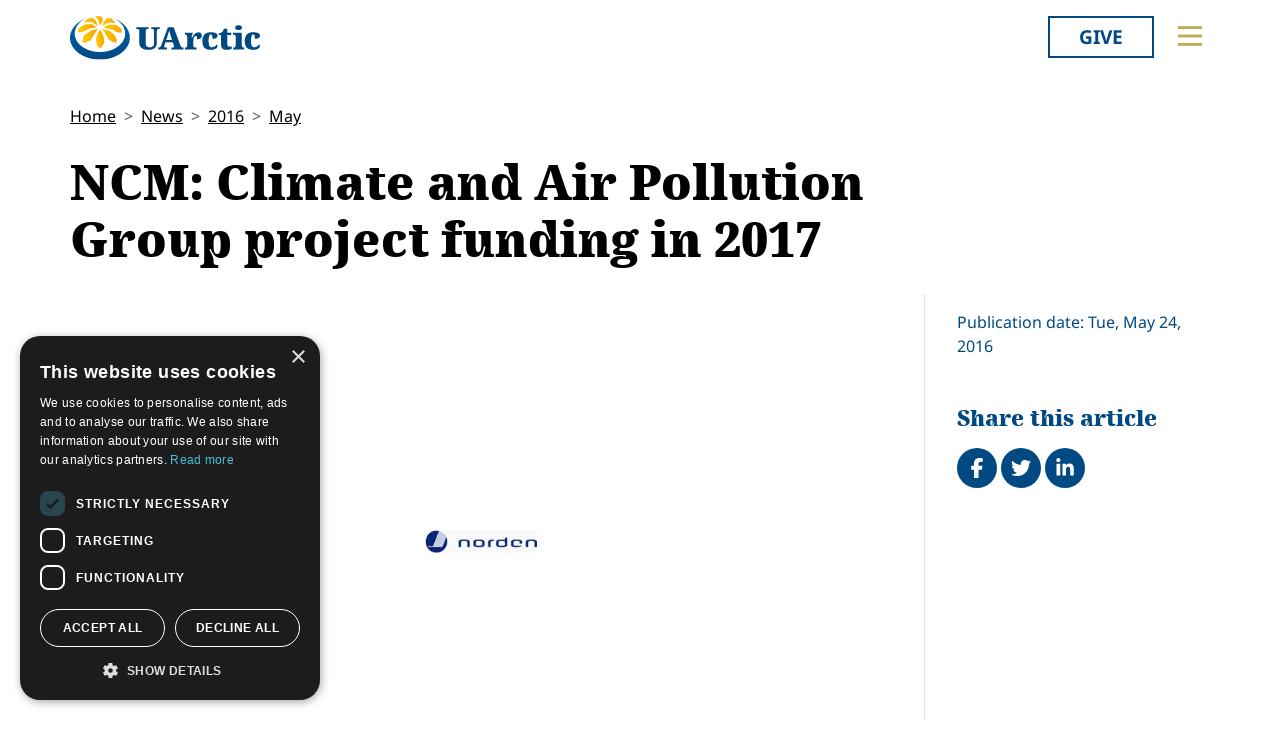

--- FILE ---
content_type: text/html; charset=utf-8
request_url: https://www.uarctic.org/news/2016/5/ncm-the-climate-and-air-quality-group-calls-project-proposals/
body_size: 11782
content:
<!doctype html>

<html lang="en-US">
<head id="head">
    <meta charset="utf-8">
    <meta name="viewport" content="width=device-width, initial-scale=1">

        <title>NCM: Climate and Air Pollution Group project funding in 2017</title>
<meta name="description" content="The Climate and Air Quality Group, under the Nordic Council of Ministers&#160;(NCM), invites proposals for its Call for projects. This supports projects that describe the interaction between climate and air issues in the Nordic and Arctic region. The deadline for this call is 16 June 2016."/>
<meta property="og:title" content="NCM: Climate and Air Pollution Group project funding in 2017"/>
<meta property="og:description" content="The Climate and Air Quality Group, under the Nordic Council of Ministers&#160;(NCM), invites proposals for its Call for projects. This supports projects that describe the interaction between climate and air issues in the Nordic and Arctic region. The deadline for this call is 16 June 2016."/>
<meta property="og:image" content="https://www.uarctic.org/media/11778/Norden_1976_OP2T56.png"/>
<meta property="og:url" content="https://www.uarctic.org/news/2016/5/ncm-the-climate-and-air-quality-group-calls-project-proposals/"/>
<link rel="canonical" href="https://www.uarctic.org/news/2016/5/ncm-the-climate-and-air-quality-group-calls-project-proposals/"/>

    
    <link rel="stylesheet" href="/dist/main-cDK_GUnB.css"></link><link rel="stylesheet" href="/dist/tom-select-Cetaf9VI.css"></link><link rel="stylesheet" href="/dist/blockgrid-DaHrXwTz.css?v=FkLVhvcIqPBSkkZpXKP9RRALbu2BXuqTmTEsbXoiTcY">
    
    <meta name="alexaVerifyID" content="5tbyH1v_7hsjmp9_k1N2EWIjsGU">
    
    
        <script type="text/javascript" charset="UTF-8" src="//cdn.cookie-script.com/s/19816c548f6ac1ebd42bef1f67941c9b.js"></script>
<script defer data-domain="uarctic.org" src="https://plausible.io/js/script.outbound-links.js"></script>
    
    <link rel="preconnect" href="https://fonts.bunny.net">
    <link rel="stylesheet" href="https://fonts.bunny.net/css?family=noto-sans:400,400i,700,700i">
    <script crossorigin="anonymous" src="https://kit.fontawesome.com/ea9493dcc3.js"></script>
</head>
<body>
    
        
    
    <noscript>
        <div id="noscript" class="bg-danger">
            <div class="display-1">Javascript disabled</div>
            <p>You must have JavaScript enabled to utilize the full functionality of this website.</p>
        </div>
    </noscript>
    <header id="topbar" class="top-header sticky-top">
        <div class="top-header-part">
            <div class="top-nav">
                <div class="top-nav-logo">
                    <a href="/"><img class="logo-color" src="/img/logo_color.svg?v=2024" alt="UArctic"></a>
                </div>
                <div class="top-nav__right d-flex">
                        <div class="pr-sm-3 pl-2 pr-0">
                            <a href="https://giving.uarctic.org/" class="btn btn-donate">Give</a>
                        </div>
                    <div class="menu-btn">

                        <button type="button" id="menu-main-btn" class="btn toggle-menu" aria-expanded="false" aria-controls="top-menu" aria-label="Toggle main menu">
                            <svg class="toggle-menu-svg" viewBox="0 0 100 100" aria-labelledby="menu-main-btn">
                                <path class="line line1" d="M 20,29.000046 H 80.000231 C 80.000231,29.000046 94.498839,28.817352 94.532987,66.711331 94.543142,77.980673 90.966081,81.670246 85.259173,81.668997 79.552261,81.667751 75.000211,74.999942 75.000211,74.999942 L 25.000021,25.000058" />
                                <path class="line line2" d="M 20,50 H 80" />
                                <path class="line line3" d="M 20,70.999954 H 80.000231 C 80.000231,70.999954 94.498839,71.182648 94.532987,33.288669 94.543142,22.019327 90.966081,18.329754 85.259173,18.331003 79.552261,18.332249 75.000211,25.000058 75.000211,25.000058 L 25.000021,74.999942" />
                            </svg>
                        </button>
                    </div>
                </div>
            </div>
        </div>
        

<div id="top-menu" class="top-menu" role="menu" aria-expanded="false" style="display: none; max-width: 100%;">
    <div class="main-menu menu">
            <form role="search" method="get" action="/search/" class="menu__search">
                <div class="input-group">
                    <input type="search" name="q" class="form-control" placeholder="Keywords..." />
                    <button type="submit" class="btn btn-primary">Search</button>
                </div>
            </form>
        <nav class="" id="main-menu" aria-label="Main menu">
            <ul class="menu__ul lvl1">
        <li class="menu__li lvl1   first">
                <div>
                    <button data-fw-action="submenu" aria-controls="menu_52868" aria-expanded="false" class="  menu__expnd lvl1">
                        <svg class="icon icon-arrowdown_color"><use xlink:href="/lib/main-v2021-defs.svg#icon-arrowdown_color"></use></svg><span class="sr-only">Collapse</span>
                        <svg class="icon icon-arrowright_color"><use xlink:href="/lib/main-v2021-defs.svg#icon-arrowright_color"></use></svg><span class="sr-only">Expand</span>
                    </button>
        <a class="menu__a lvl1 " href="/about-us/" >About Us</a>
                </div>
                <div class="menu__sub  lvl2" id="menu_52868" role="menu" aria-expanded="false">
                    <ul class="menu__ul lvl2">
        <li class="menu__li lvl2   first">
        <a class="menu__a lvl2  no-children" href="/about-us/organization/" >Organization</a>
        </li>
        <li class="menu__li lvl2   ">
        <a class="menu__a lvl2  no-children" href="/about-us/partnerships/" >Partnerships</a>
        </li>
        <li class="menu__li lvl2   ">
        <a class="menu__a lvl2  no-children" href="/about-us/supporters/" >Supporters</a>
        </li>
        <li class="menu__li lvl2   ">
        <a class="menu__a lvl2  no-children" href="/about-us/shared-voices-magazine/" >Shared Voices Magazine</a>
        </li>
        <li class="menu__li lvl2   ">
        <a class="menu__a lvl2  no-children" href="/about-us/calendar/" >Calendar</a>
        </li>
        <li class="menu__li lvl2   ">
        <a class="menu__a lvl2  no-children" href="/about-us/history/" >History</a>
        </li>
        <li class="menu__li lvl2   ">
        <a class="menu__a lvl2  no-children" href="/about-us/meetings/" >Meetings</a>
        </li>
        <li class="menu__li lvl2  last ">
        <a class="menu__a lvl2  no-children" href="/about-us/video-messages/" >Video Messages</a>
        </li>
                    </ul>
                </div>
        </li>
        <li class="menu__li lvl1   ">
                <div>
                    <button data-fw-action="submenu" aria-controls="menu_52869" aria-expanded="false" class="  menu__expnd lvl1">
                        <svg class="icon icon-arrowdown_color"><use xlink:href="/lib/main-v2021-defs.svg#icon-arrowdown_color"></use></svg><span class="sr-only">Collapse</span>
                        <svg class="icon icon-arrowright_color"><use xlink:href="/lib/main-v2021-defs.svg#icon-arrowright_color"></use></svg><span class="sr-only">Expand</span>
                    </button>
        <a class="menu__a lvl1 " href="/members/" >Members</a>
                </div>
                <div class="menu__sub  lvl2" id="menu_52869" role="menu" aria-expanded="false">
                    <ul class="menu__ul lvl2">
        <li class="menu__li lvl2   first">
        <a class="menu__a lvl2  no-children" href="/members/member-profiles/" >Member Profiles</a>
        </li>
        <li class="menu__li lvl2   ">
        <a class="menu__a lvl2  no-children" href="/members/join/" >Join</a>
        </li>
        <li class="menu__li lvl2   ">
        <a class="menu__a lvl2  no-children" href="/members/participate/" >Participate</a>
        </li>
        <li class="menu__li lvl2   ">
        <a class="menu__a lvl2  no-children" href="/members/promote/" >Promote</a>
        </li>
        <li class="menu__li lvl2   ">
        <a class="menu__a lvl2  no-children" href="/members/update/" >Update</a>
        </li>
        <li class="menu__li lvl2  last ">
        <a class="menu__a lvl2  no-children" href="/members/member-guide/" >Member Guide</a>
        </li>
                    </ul>
                </div>
        </li>
        <li class="menu__li lvl1   ">
                <div>
                    <button data-fw-action="submenu" aria-controls="menu_52870" aria-expanded="false" class="  menu__expnd lvl1">
                        <svg class="icon icon-arrowdown_color"><use xlink:href="/lib/main-v2021-defs.svg#icon-arrowdown_color"></use></svg><span class="sr-only">Collapse</span>
                        <svg class="icon icon-arrowright_color"><use xlink:href="/lib/main-v2021-defs.svg#icon-arrowright_color"></use></svg><span class="sr-only">Expand</span>
                    </button>
        <a class="menu__a lvl1 " href="/activities/" >Activities</a>
                </div>
                <div class="menu__sub  lvl2" id="menu_52870" role="menu" aria-expanded="false">
                    <ul class="menu__ul lvl2">
        <li class="menu__li lvl2   first">
        <a class="menu__a lvl2  no-children" href="/activities/thematic-networks-and-institutes/" >Thematic Networks and Institutes</a>
        </li>
        <li class="menu__li lvl2   ">
        <a class="menu__a lvl2  no-children" href="/activities/north2north/" >north2north</a>
        </li>
        <li class="menu__li lvl2   ">
        <a class="menu__a lvl2  no-children" href="/activities/chairs/" >Chairs</a>
        </li>
        <li class="menu__li lvl2   ">
        <a class="menu__a lvl2  no-children" href="/activities/government-funded-projects/" >Government Funded Projects</a>
        </li>
        <li class="menu__li lvl2   ">
        <a class="menu__a lvl2  no-children" href="/activities/research/" >Research</a>
        </li>
        <li class="menu__li lvl2   ">
        <a class="menu__a lvl2  no-children" href="/activities/seminars/" >Seminars</a>
        </li>
        <li class="menu__li lvl2   ">
        <a class="menu__a lvl2  no-children" href="/activities/tipping-point-actions/" >Tipping Point Actions</a>
        </li>
        <li class="menu__li lvl2  last ">
        <a class="menu__a lvl2  no-children" href="/activities/awards-grants/" >Awards & Grants</a>
        </li>
                    </ul>
                </div>
        </li>
        <li class="menu__li lvl1  last ">
                <div>
                    <button data-fw-action="submenu" aria-controls="menu_52871" aria-expanded="false" class="  menu__expnd lvl1">
                        <svg class="icon icon-arrowdown_color"><use xlink:href="/lib/main-v2021-defs.svg#icon-arrowdown_color"></use></svg><span class="sr-only">Collapse</span>
                        <svg class="icon icon-arrowright_color"><use xlink:href="/lib/main-v2021-defs.svg#icon-arrowright_color"></use></svg><span class="sr-only">Expand</span>
                    </button>
        <a class="menu__a lvl1 " href="/resources/" >Resources</a>
                </div>
                <div class="menu__sub  lvl2" id="menu_52871" role="menu" aria-expanded="false">
                    <ul class="menu__ul lvl2">
        <li class="menu__li lvl2   first">
        <a class="menu__a lvl2  no-children" href="/resources/publications/" >Publications</a>
        </li>
        <li class="menu__li lvl2   ">
        <a class="menu__a lvl2  no-children" href="/resources/funding-calls/" >Funding Calls</a>
        </li>
        <li class="menu__li lvl2   ">
        <a class="menu__a lvl2  no-children" href="/resources/education-opportunities/" >Education Opportunities</a>
        </li>
        <li class="menu__li lvl2   ">
        <a class="menu__a lvl2  no-children" href="/resources/study-catalogue/" >Study Catalogue</a>
        </li>
        <li class="menu__li lvl2   ">
        <a class="menu__a lvl2  no-children" href="/resources/research-infrastructure-catalogue/" >Research Infrastructure Catalogue</a>
        </li>
        <li class="menu__li lvl2   ">
        <a class="menu__a lvl2  no-children" href="/resources/indigenous-learning-resources/" >Indigenous Learning Resources</a>
        </li>
        <li class="menu__li lvl2   ">
        <a class="menu__a lvl2  no-children" href="/resources/arctic-learning-resources/" >Arctic Learning Resources</a>
        </li>
        <li class="menu__li lvl2  last ">
        <a class="menu__a lvl2  no-children" href="/resources/circumpolar-studies-course-materials/" >Circumpolar Studies Course Materials</a>
        </li>
                    </ul>
                </div>
        </li>
            </ul>
        </nav>
    </div>
    <div class="t-bg--yellow extra-menu">
            <nav class="menu" id="extra-menu" aria-label="Secondary menu">
                <ul class="menu__ul lvl1">
                        <li class="menu__li">
        <a class="menu__a lvl1 no-children" href="/news/" >News</a>
                        </li>
                        <li class="menu__li">
        <a class="menu__a lvl1 no-children" href="https://giving.uarctic.org/" >Give</a>
                        </li>
                        <li class="menu__li"></li>
                        <li class="menu__li"></li>
            </ul>
        </nav>
    </div>
</div>

    </header>
    <main id="body" class="mainbody">
        
<article class="news__art p-sm-0 container">
    <div class="news__wrapper">
        <header class="news__art-header">
            <nav aria-label="breadcrumb">
<ol id="breadcrumb" class="breadcrumb">
        <li class="breadcrumb-item"><a href="/">Home</a></li>
        <li class="breadcrumb-item"><a href="/news/">News</a></li>
        <li class="breadcrumb-item"><a href="/news/2016/">2016</a></li>
        <li class="breadcrumb-item"><a href="/news/2016/5/">May</a></li>
</ol>
</nav>

            <div class="news__art-header-date d-xl-none">
                Tue, May 24, 2016
            </div>
            <h1>NCM: Climate and Air Pollution Group project funding in 2017</h1>
        </header>

        <div></div>

        <div class="news__art-main">
                <figure class="news__art-main-image">
                    <img class="img-responsive" alt="Norden" srcset="/media/11778/Norden_1976_OP2T56.png?rmode=boxpad&amp;width=1104&amp;height=621&amp;format=webp&amp;quality=90&amp;bgcolor=fff&amp;v=1d0e9438de7be40 1104w, /media/11778/Norden_1976_OP2T56.png?rmode=boxpad&amp;width=800&amp;height=450&amp;format=webp&amp;quality=90&amp;bgcolor=fff&amp;v=1d0e9438de7be40 800w, /media/11778/Norden_1976_OP2T56.png?rmode=boxpad&amp;width=608&amp;height=342&amp;format=webp&amp;quality=90&amp;bgcolor=fff&amp;v=1d0e9438de7be40 608w, /media/11778/Norden_1976_OP2T56.png?rmode=boxpad&amp;width=512&amp;height=288&amp;format=webp&amp;quality=90&amp;bgcolor=fff&amp;v=1d0e9438de7be40 512w" sizes="(min-width: 992px) 1104px, (min-width: 768px) 800px, (min-width: 450px) 608px, 512px" src="/media/11778/Norden_1976_OP2T56.png?rmode=boxpad&amp;width=1104&amp;height=621&amp;format=webp&amp;quality=90&amp;bgcolor=fff&amp;v=1d0e9438de7be40">
                </figure>
            <div class="news__art-main-intro"><p><a rel="external" href="http://www.norden.org/en/nordic-council-of-ministers/council-of-ministers/the-nordic-council-of-ministers-for-the-environment-mr-m/institutes-co-operative-bodies-and-working-groups/working-groups/climate-and-air-pollution-group-kol" target="_blank">The Climate and Air Quality Group</a>, under the <a rel="external" href="http://www.norden.org/en/nordic-council-of-ministers" target="_blank">Nordic Council of Ministers</a> (NCM), invites proposals for its C<a rel="external" href="http://www.norden.org/en/nordic-council-of-ministers/council-of-ministers/the-nordic-council-of-ministers-for-the-environment-mr-m/institutes-co-operative-bodies-and-working-groups/working-groups/climate-and-air-pollution-group-kol/climate-and-air-pollution-group-project-funding-in-2017" target="_blank">all for projects</a>. This supports projects that describe the interaction between climate and air issues in the Nordic and Arctic region. The deadline for this call is 16 June 2016.</p></div>
            <div class="news__art-main-body"><p>Also projects that convey and produce new knowledge about the effect of greenhouse gases and air pollution on health, environment and climate are supported.</p>
<p>Projects are expected to contribute to relevant changes towards greater energy efficiency, reduced environmental impact and lower emissions and levels of air pollution. A wide and effective dissemination of project results for politically relevant target groups should be included in the project process.</p>
<p>Applications must involve a minimum of three Nordic countries including Denmark, Norway, Iceland, Sweden, Greenland, Åland Islands, Finland and the Faroe Islands and it is recommended that applications show a good geographical variety of participation. Applications with participants from Iceland, the Faroe Islands, Greenland or Åland are encouraged. Applicants from other countries may also participate in the project.</p>
<p>The added value of carrying out the project under Nordic auspices instead of carrying out the project nationally or bilaterally must be demonstrated. Applicants are requested to consider the need for a gender perspective in the project and that this is reflected in the application. Co-financing from other working groups and other possible funding sources is encouraged.</p>
<p>For more information, see the <a rel="external" href="http://www.norden.org/en/nordic-council-of-ministers/council-of-ministers/the-nordic-council-of-ministers-for-the-environment-mr-m/institutes-co-operative-bodies-and-working-groups/working-groups/climate-and-air-pollution-group-kol/climate-and-air-pollution-group-project-funding-in-2017" target="_blank">call announcement</a>.</p></div>

            
        </div>

        <div class="news__art-sidebar">
            <p class="d-none d-xl-block mb-0">
                Publication date: Tue, May 24, 2016
            </p>
            <div class="social-buttons mt-5">
    <h2 class="h4 social-buttons-h4 d-inline-block mr-3">
        Share this article
    </h2>
    <a href="http://www.facebook.com/sharer.php?u=https%3A%2F%2Fwww.uarctic.org%2Fnews%2F2016%2F5%2Fncm-the-climate-and-air-quality-group-calls-project-proposals%2F&t=NCM%3A%20Climate%20and%20Air%20Pollution%20Group%20project%20funding%20in%202017" title="Share on Facebook" target="_blank" class="social-button fa-stack fa-lg"><i class="fa fa-circle fa-stack-2x"></i><i class="fa fa-facebook fa-stack-1x fa-inverse"></i><span class="visually-hidden">Share on Facebook</span></a>
    <a href="https://twitter.com/intent/tweet?original_referer=https%3A%2F%2Fwww.uarctic.org%2Fnews%2F2016%2F5%2Fncm-the-climate-and-air-quality-group-calls-project-proposals%2F&source=tweetbutton&text=NCM%3A%20Climate%20and%20Air%20Pollution%20Group%20project%20funding%20in%202017&url=https%3A%2F%2Fwww.uarctic.org%2Fnews%2F2016%2F5%2Fncm-the-climate-and-air-quality-group-calls-project-proposals%2F" title="Share on Twitter" target="_blank" class="social-button fa-stack fa-lg"><i class="fa fa-circle fa-stack-2x"></i><i class="fa fa-twitter fa-stack-1x fa-inverse"></i><span class="visually-hidden">Tweet</span></a>
    <a href="http://www.linkedin.com/shareArticle?mini=true&title=NCM%3A%20Climate%20and%20Air%20Pollution%20Group%20project%20funding%20in%202017&source=uarctic.org&url=https%3A%2F%2Fwww.uarctic.org%2Fnews%2F2016%2F5%2Fncm-the-climate-and-air-quality-group-calls-project-proposals%2F" class="social-button fa-stack fa-lg"><i class="fa fa-circle fa-stack-2x"></i><i class="fa fa-linkedin fa-stack-1x fa-inverse"></i><span class="visually-hidden">Share on LinkedIn</span></a>
</div>
                    <h2 class="visually-hidden">Related</h2>

        </div>

        <footer class="news__art-footer">
                <h2 class="news__section-heading mt-0">Latest news</h2>
                <div class="news__list max-3-mobile" style="--article-accent-color: #D22478;">
                        
<article class="news__artcard ">
        <a class="news__artcard-img-wrapper" href="/news/2026/1/permaintern-platform-expands-with-student-stories-educational-resources-and-frozen-ground-cartoons/">

                <picture>
                    <source media="(min-width: 992px)" srcset="/media/odxlx2xs/sedna-news-article-anna-stasiewicz-modelling.jpg?rmode=boxpad&amp;width=352&amp;height=198&amp;format=webp&amp;quality=90&amp;bgcolor=fff&amp;v=1dc8e95416128b0">
                    <source media="(min-width: 576px)" srcset="/media/odxlx2xs/sedna-news-article-anna-stasiewicz-modelling.jpg?rmode=boxpad&amp;width=200&amp;height=140&amp;format=webp&amp;quality=90&amp;bgcolor=fff&amp;v=1dc8e95416128b0">
                    <img class="news__artcard-img no-crop"
                         src="/media/odxlx2xs/sedna-news-article-anna-stasiewicz-modelling.jpg?rmode=boxpad&amp;width=560&amp;height=315&amp;format=webp&amp;quality=90&amp;bgcolor=fff&amp;v=1dc8e95416128b0"
                         alt="SEDNA News Article Anna Stasiewicz Modelling (1)">
                </picture>

        </a>
    <div class="news__artcard-content">
        <h3 class="news__artcard-content-title">
            <a href="/news/2026/1/permaintern-platform-expands-with-student-stories-educational-resources-and-frozen-ground-cartoons/">
                PermaIntern Platform Expands with Student Stories, Educational Resources, and Frozen-Ground Cartoons
            </a>
        </h3>
        <div class="news__artcard-content-intro">PermaIntern Website now features Student Experience Stories, Teaching Materials,&nbsp;and Engaging Visual Media to Inspire Arctic Permafrost Learning.</div>
        <p class="news__artcard-content-date">
            Mon, Jan 26, 2026
        </p>
        <p class="news__artcard-content-more">
            <a href="/news/2026/1/permaintern-platform-expands-with-student-stories-educational-resources-and-frozen-ground-cartoons/">Read more</a>
        </p>
    </div>
</article>

                        
<article class="news__artcard ">
        <a class="news__artcard-img-wrapper" href="/news/2026/1/towards-a-global-ground-based-earth-observatory-ggbeo-leveraging-existing-systems-and-networks-published-in-the-big-earth-data-journal/">

                <picture>
                    <source media="(min-width: 992px)" srcset="/media/w22iro0n/arctic-boreal-hub.jpeg?rmode=boxpad&amp;width=352&amp;height=198&amp;format=webp&amp;quality=90&amp;bgcolor=fff&amp;v=1dc8e94fd6486c0">
                    <source media="(min-width: 576px)" srcset="/media/w22iro0n/arctic-boreal-hub.jpeg?rmode=boxpad&amp;width=200&amp;height=140&amp;format=webp&amp;quality=90&amp;bgcolor=fff&amp;v=1dc8e94fd6486c0">
                    <img class="news__artcard-img no-crop"
                         src="/media/w22iro0n/arctic-boreal-hub.jpeg?rmode=boxpad&amp;width=560&amp;height=315&amp;format=webp&amp;quality=90&amp;bgcolor=fff&amp;v=1dc8e94fd6486c0"
                         alt="Arctic Boreal Hub">
                </picture>

        </a>
    <div class="news__artcard-content">
        <h3 class="news__artcard-content-title">
            <a href="/news/2026/1/towards-a-global-ground-based-earth-observatory-ggbeo-leveraging-existing-systems-and-networks-published-in-the-big-earth-data-journal/">
                &#x201C;Towards a Global Ground-Based Earth Observatory (GGBEO): Leveraging existing systems and networks&#x201D; published in the Big Earth Data Journal
            </a>
        </h3>
        <div class="news__artcard-content-intro">An article “Towards a Global Ground-Based Earth Observatory (GGBEO): Leveraging existing systems and networks” has been published in the Big Earth Data Journ...</div>
        <p class="news__artcard-content-date">
            Fri, Jan 23, 2026
        </p>
        <p class="news__artcard-content-more">
            <a href="/news/2026/1/towards-a-global-ground-based-earth-observatory-ggbeo-leveraging-existing-systems-and-networks-published-in-the-big-earth-data-journal/">Read more</a>
        </p>
    </div>
</article>

                        
<article class="news__artcard ">
        <a class="news__artcard-img-wrapper" href="/news/2026/1/qeriuaannartoq-malugineqarsinnaavaa-permafrost-interactions-at-greenland-science-week-in-sisimiut-kangerlussuaq-and-nuuk/">

                <picture>
                    <source media="(min-width: 992px)" srcset="/media/nsolfpzs/photo-greenland-science-week.png?width=352&amp;height=198&amp;format=webp&amp;quality=90&amp;bgcolor=fff&amp;v=1dc8b94d58c3ab0">
                    <source media="(min-width: 576px)" srcset="/media/nsolfpzs/photo-greenland-science-week.png?width=200&amp;height=140&amp;format=webp&amp;quality=90&amp;bgcolor=fff&amp;v=1dc8b94d58c3ab0">
                    <img class="news__artcard-img "
                         src="/media/nsolfpzs/photo-greenland-science-week.png?width=560&amp;height=315&amp;format=webp&amp;quality=90&amp;bgcolor=fff&amp;v=1dc8b94d58c3ab0"
                         alt="Photo Greenland Science Week">
                </picture>

        </a>
    <div class="news__artcard-content">
        <h3 class="news__artcard-content-title">
            <a href="/news/2026/1/qeriuaannartoq-malugineqarsinnaavaa-permafrost-interactions-at-greenland-science-week-in-sisimiut-kangerlussuaq-and-nuuk/">
                &#x201C;Qeriuaannartoq malugineqarsinnaavaa?&#x201D;: Permafrost interactions at Greenland Science Week in Sisimiut, Kangerlussuaq and Nuuk
            </a>
        </h3>
        <div class="news__artcard-content-intro">What does permafrost feel like? "Qeriuaannartoq malugineqarsinnaavaa?"How does permafrost sound?Is there something you would like to tell or share about perm...</div>
        <p class="news__artcard-content-date">
            Thu, Jan 22, 2026
        </p>
        <p class="news__artcard-content-more">
            <a href="/news/2026/1/qeriuaannartoq-malugineqarsinnaavaa-permafrost-interactions-at-greenland-science-week-in-sisimiut-kangerlussuaq-and-nuuk/">Read more</a>
        </p>
    </div>
</article>

                        
<article class="news__artcard ">
        <a class="news__artcard-img-wrapper" href="/news/2026/1/learning-in-the-wild-outdoor-life-and-studies-in-fairbanks-alaska/">

                <picture>
                    <source media="(min-width: 992px)" srcset="/media/0ewp1yir/n2n-ruotsalainen.jpg?width=352&amp;height=198&amp;format=webp&amp;quality=90&amp;bgcolor=fff&amp;v=1dc8a20de71f8b0">
                    <source media="(min-width: 576px)" srcset="/media/0ewp1yir/n2n-ruotsalainen.jpg?width=200&amp;height=140&amp;format=webp&amp;quality=90&amp;bgcolor=fff&amp;v=1dc8a20de71f8b0">
                    <img class="news__artcard-img "
                         src="/media/0ewp1yir/n2n-ruotsalainen.jpg?width=560&amp;height=315&amp;format=webp&amp;quality=90&amp;bgcolor=fff&amp;v=1dc8a20de71f8b0"
                         alt="N2n Ruotsalainen (1)">
                </picture>

        </a>
    <div class="news__artcard-content">
        <h3 class="news__artcard-content-title">
            <a href="/news/2026/1/learning-in-the-wild-outdoor-life-and-studies-in-fairbanks-alaska/">
                Learning in the wild: outdoor life and studies in Fairbanks, Alaska
            </a>
        </h3>
        <div class="news__artcard-content-intro">Read Riku Ruotsalainen's (Tampere University) report about his&nbsp;north2north exchange at the University of Alaska, Fairbanks.</div>
        <p class="news__artcard-content-date">
            Thu, Jan 22, 2026
        </p>
        <p class="news__artcard-content-more">
            <a href="/news/2026/1/learning-in-the-wild-outdoor-life-and-studies-in-fairbanks-alaska/">Read more</a>
        </p>
    </div>
</article>

                        
<article class="news__artcard ">
        <a class="news__artcard-img-wrapper" href="/news/2026/1/unesco-courier-latest-issue-how-indigenous-knowledge-drives-scientific-discovery/">

                <picture>
                    <source media="(min-width: 992px)" srcset="/media/tqsljiw4/the-unesco-courier.png?rmode=boxpad&amp;width=352&amp;height=198&amp;format=webp&amp;quality=90&amp;bgcolor=fff&amp;v=1dc8b9255593cf0">
                    <source media="(min-width: 576px)" srcset="/media/tqsljiw4/the-unesco-courier.png?rmode=boxpad&amp;width=200&amp;height=140&amp;format=webp&amp;quality=90&amp;bgcolor=fff&amp;v=1dc8b9255593cf0">
                    <img class="news__artcard-img no-crop"
                         src="/media/tqsljiw4/the-unesco-courier.png?rmode=boxpad&amp;width=560&amp;height=315&amp;format=webp&amp;quality=90&amp;bgcolor=fff&amp;v=1dc8b9255593cf0"
                         alt="The UNESCO Courier">
                </picture>

        </a>
    <div class="news__artcard-content">
        <h3 class="news__artcard-content-title">
            <a href="/news/2026/1/unesco-courier-latest-issue-how-indigenous-knowledge-drives-scientific-discovery/">
                UNESCO Courier latest issue: How Indigenous knowledge drives scientific discovery
            </a>
        </h3>
        <div class="news__artcard-content-intro">The new issue of the UNESCO Courier,&nbsp;the official magazine of UNESCO (in English and French) and a platform for intellectual exchange on the most import...</div>
        <p class="news__artcard-content-date">
            Thu, Jan 22, 2026
        </p>
        <p class="news__artcard-content-more">
            <a href="/news/2026/1/unesco-courier-latest-issue-how-indigenous-knowledge-drives-scientific-discovery/">Read more</a>
        </p>
    </div>
</article>

                        
<article class="news__artcard ">
        <a class="news__artcard-img-wrapper" href="/news/2026/1/book-chapter-with-the-land-s-voice-and-ours-analysis-of-the-media-art-workshop-in-sapmi-utsjoki/">

                <picture>
                    <source media="(min-width: 992px)" srcset="/media/h5ri5b1o/tn-asad-2.png?width=352&amp;height=198&amp;format=webp&amp;quality=90&amp;bgcolor=fff&amp;v=1dc8b91c6baec50">
                    <source media="(min-width: 576px)" srcset="/media/h5ri5b1o/tn-asad-2.png?width=200&amp;height=140&amp;format=webp&amp;quality=90&amp;bgcolor=fff&amp;v=1dc8b91c6baec50">
                    <img class="news__artcard-img "
                         src="/media/h5ri5b1o/tn-asad-2.png?width=560&amp;height=315&amp;format=webp&amp;quality=90&amp;bgcolor=fff&amp;v=1dc8b91c6baec50"
                         alt="TN ASAD 2">
                </picture>

        </a>
    <div class="news__artcard-content">
        <h3 class="news__artcard-content-title">
            <a href="/news/2026/1/book-chapter-with-the-land-s-voice-and-ours-analysis-of-the-media-art-workshop-in-sapmi-utsjoki/">
                Book chapter: With the Land&#x2019;s Voice and Ours: Analysis of the Media Art Workshop in S&#xE1;pmi, Utsjoki
            </a>
        </h3>
        <div class="news__artcard-content-intro">Suvi Autio and Mirja Hiltunen share results of the Lessons of the Land project.</div>
        <p class="news__artcard-content-date">
            Thu, Jan 22, 2026
        </p>
        <p class="news__artcard-content-more">
            <a href="/news/2026/1/book-chapter-with-the-land-s-voice-and-ours-analysis-of-the-media-art-workshop-in-sapmi-utsjoki/">Read more</a>
        </p>
    </div>
</article>

                </div>
        </footer>
    </div>
</article>

    </main>
        <footer id="footer" class="footer container-fluid t-bg--dark-blue">
            
<div class="umb-block-grid container p-0"
     data-grid-columns="12;"
     style="--umb-block-grid--grid-columns: 12;--umb-block-grid--column-gap: 1rem;">
    
<div class="umb-block-grid__layout-container">
        <div
            class="umb-block-grid__layout-item "
            data-content-element-type-alias="blockGridLayout1Column"
            data-content-element-type-key="15959ae8-75d9-451b-a9c2-0df9bce6941f"
            data-element-udi="umb://element/2379843a24894253a305a286e6df9d99"
            data-col-span="4"
            data-row-span="1"
            style="--umb-block-grid--item-column-span: 4; --umb-block-grid--item-row-span: 1;">

<section class=" fw-blockgrid__col1"
         data-nobackgroundcolor="True"
         style="">
    
<div class="umb-block-grid__area-container"
     style="--umb-block-grid--area-grid-columns: 12;">


<div class="umb-block-grid__area "
     data-area-col-span="12"
     data-area-row-span="1"
     data-area-alias="col-12"
     style="--umb-block-grid--grid-columns: 12;--umb-block-grid--area-column-span: 12; --umb-block-grid--area-row-span: 1;">
     
<div class="umb-block-grid__layout-container">
        <div
            class="umb-block-grid__layout-item "
            data-content-element-type-alias="contentBlockText"
            data-content-element-type-key="0347d8be-4a5e-45ee-b8d8-3f813b9548db"
            data-element-udi="umb://element/9a8079abd5eb4c59ab2e7df39d8954b6"
            data-col-span="12"
            data-row-span="1"
            style="--umb-block-grid--item-column-span: 12; --umb-block-grid--item-row-span: 1;">

<div class="cb__text fw-blockgrid__text">
    <div class="cb__text-rte ">
<p class="main-menu"><a href="mailto:secretariat@uarctic.org" class="menu__a lvl1 "><strong>Contact</strong></a></p>
<p>UArctic International Secretariat<br>c/o University of Lapland<br>Yliopistonkatu 8<br>96300 Rovaniemi FINLAND</p>
<p><a href="/media/qiobo0m3/uarctic_invoicing_instructions.pdf" title="Uarctic Invoicing Instructions">Invoicing address</a></p>    </div>
</div>        </div>
        <div
            class="umb-block-grid__layout-item "
            data-content-element-type-alias="blockGridButton"
            data-content-element-type-key="d88346fe-38e9-472d-9012-66a420fab34a"
            data-element-udi="umb://element/29e97346534c45b1b1242f22572e4481"
            data-col-span="12"
            data-row-span="1"
            style="--umb-block-grid--item-column-span: 12; --umb-block-grid--item-row-span: 1;">
<a href="mailto:secretariat@uarctic.org" class="btn btn-primary" target="_blank">secretariat@uarctic.org</a>        </div>
        <div
            class="umb-block-grid__layout-item "
            data-content-element-type-alias="contentBlockText"
            data-content-element-type-key="0347d8be-4a5e-45ee-b8d8-3f813b9548db"
            data-element-udi="umb://element/27ced1a8ad4a4a018081eaf193e3c8d6"
            data-col-span="12"
            data-row-span="1"
            style="--umb-block-grid--item-column-span: 12; --umb-block-grid--item-row-span: 1;">

<div class="cb__text fw-blockgrid__text">
    <div class="cb__text-rte ">
<p>The University of the Arctic (UArctic) is a network of universities, colleges, research institutes, and other organizations concerned with education and research in and about the North. UArctic builds and strengthens collective resources and infrastructures that enable member institutions to better serve their constituents and their regions.</p>
<p>Site Design by <a href="https://puistonpenkki.fi/">Puisto</a><br>Developed by <a href="http://www.frameworks.no/?utm_source=uarctic.org&amp;utm_medium=website&amp;utm_campaign=poweredby" data-anchor="?utm_source=uarctic.org&amp;utm_medium=website&amp;utm_campaign=poweredby">Frameworks</a></p>
<p><a href="/about-us/privacy-policy/" title="Privacy Policy">Privacy Policy</a></p>
<p><a href="/about-us/cookie-policy/" title="Cookie Policy">Cookie Policy</a></p>    </div>
</div>        </div>
</div>

</div>
</div>

</section>
        </div>
        <div
            class="umb-block-grid__layout-item "
            data-content-element-type-alias="blockGridLayout1Column"
            data-content-element-type-key="15959ae8-75d9-451b-a9c2-0df9bce6941f"
            data-element-udi="umb://element/6bbb982cdb2242bc8c1d806c6e3ce169"
            data-col-span="8"
            data-row-span="1"
            style="--umb-block-grid--item-column-span: 8; --umb-block-grid--item-row-span: 1;">

<section class=" fw-blockgrid__col1"
         data-nobackgroundcolor="True"
         style="">
    
<div class="umb-block-grid__area-container"
     style="--umb-block-grid--area-grid-columns: 12;">


<div class="umb-block-grid__area "
     data-area-col-span="12"
     data-area-row-span="1"
     data-area-alias="col-12"
     style="--umb-block-grid--grid-columns: 12;--umb-block-grid--area-column-span: 12; --umb-block-grid--area-row-span: 1;">
     
<div class="umb-block-grid__layout-container">
        <div
            class="umb-block-grid__layout-item "
            data-content-element-type-alias="blockGridTopMenu"
            data-content-element-type-key="94905140-708e-41ab-8e85-2a1096922f4d"
            data-element-udi="umb://element/f612c407b95c40eaa536a10e43d4e0b4"
            data-col-span="12"
            data-row-span="1"
            style="--umb-block-grid--item-column-span: 12; --umb-block-grid--item-row-span: 1;">

<div class="footer-menu fw-blockgrid__menu">
    <div class="main-menu menu">
        <nav class="" id="footer-main-menu" aria-label="Main menu">
            <ul class="menu__ul lvl1">
        <li class="menu__li lvl1   first">
                <div>
        <a class="menu__a lvl1 " href="/about-us/" >About Us</a>
                </div>
                <div class="menu__sub lvl2" id="footermenu_52868">
                    <ul class="menu__ul lvl2">
        <li class="menu__li lvl2   first">
        <a class="menu__a lvl2 " href="/about-us/organization/" >Organization</a>
        </li>
        <li class="menu__li lvl2   ">
        <a class="menu__a lvl2 " href="/about-us/partnerships/" >Partnerships</a>
        </li>
        <li class="menu__li lvl2   ">
        <a class="menu__a lvl2 " href="/about-us/supporters/" >Supporters</a>
        </li>
        <li class="menu__li lvl2   ">
        <a class="menu__a lvl2 " href="/about-us/shared-voices-magazine/" >Shared Voices Magazine</a>
        </li>
        <li class="menu__li lvl2   ">
        <a class="menu__a lvl2 " href="/about-us/calendar/" >Calendar</a>
        </li>
        <li class="menu__li lvl2   ">
        <a class="menu__a lvl2 " href="/about-us/history/" >History</a>
        </li>
        <li class="menu__li lvl2   ">
        <a class="menu__a lvl2 " href="/about-us/meetings/" >Meetings</a>
        </li>
        <li class="menu__li lvl2  last ">
        <a class="menu__a lvl2 " href="/about-us/video-messages/" >Video Messages</a>
        </li>
                    </ul>
                </div>
        </li>
        <li class="menu__li lvl1   ">
                <div>
        <a class="menu__a lvl1 " href="/members/" >Members</a>
                </div>
                <div class="menu__sub lvl2" id="footermenu_52869">
                    <ul class="menu__ul lvl2">
        <li class="menu__li lvl2   first">
        <a class="menu__a lvl2 " href="/members/member-profiles/" >Member Profiles</a>
        </li>
        <li class="menu__li lvl2   ">
        <a class="menu__a lvl2 " href="/members/join/" >Join</a>
        </li>
        <li class="menu__li lvl2   ">
        <a class="menu__a lvl2 " href="/members/participate/" >Participate</a>
        </li>
        <li class="menu__li lvl2   ">
        <a class="menu__a lvl2 " href="/members/promote/" >Promote</a>
        </li>
        <li class="menu__li lvl2   ">
        <a class="menu__a lvl2 " href="/members/update/" >Update</a>
        </li>
        <li class="menu__li lvl2  last ">
        <a class="menu__a lvl2 " href="/members/member-guide/" >Member Guide</a>
        </li>
                    </ul>
                </div>
        </li>
        <li class="menu__li lvl1   ">
                <div>
        <a class="menu__a lvl1 " href="/activities/" >Activities</a>
                </div>
                <div class="menu__sub lvl2" id="footermenu_52870">
                    <ul class="menu__ul lvl2">
        <li class="menu__li lvl2   first">
        <a class="menu__a lvl2 " href="/activities/thematic-networks-and-institutes/" >Thematic Networks and Institutes</a>
        </li>
        <li class="menu__li lvl2   ">
        <a class="menu__a lvl2 " href="/activities/north2north/" >north2north</a>
        </li>
        <li class="menu__li lvl2   ">
        <a class="menu__a lvl2 " href="/activities/chairs/" >Chairs</a>
        </li>
        <li class="menu__li lvl2   ">
        <a class="menu__a lvl2 " href="/activities/government-funded-projects/" >Government Funded Projects</a>
        </li>
        <li class="menu__li lvl2   ">
        <a class="menu__a lvl2 " href="/activities/research/" >Research</a>
        </li>
        <li class="menu__li lvl2   ">
        <a class="menu__a lvl2 " href="/activities/seminars/" >Seminars</a>
        </li>
        <li class="menu__li lvl2   ">
        <a class="menu__a lvl2 " href="/activities/tipping-point-actions/" >Tipping Point Actions</a>
        </li>
        <li class="menu__li lvl2  last ">
        <a class="menu__a lvl2 " href="/activities/awards-grants/" >Awards & Grants</a>
        </li>
                    </ul>
                </div>
        </li>
        <li class="menu__li lvl1  last ">
                <div>
        <a class="menu__a lvl1 " href="/resources/" >Resources</a>
                </div>
                <div class="menu__sub lvl2" id="footermenu_52871">
                    <ul class="menu__ul lvl2">
        <li class="menu__li lvl2   first">
        <a class="menu__a lvl2 " href="/resources/publications/" >Publications</a>
        </li>
        <li class="menu__li lvl2   ">
        <a class="menu__a lvl2 " href="/resources/funding-calls/" >Funding Calls</a>
        </li>
        <li class="menu__li lvl2   ">
        <a class="menu__a lvl2 " href="/resources/education-opportunities/" >Education Opportunities</a>
        </li>
        <li class="menu__li lvl2   ">
        <a class="menu__a lvl2 " href="/resources/study-catalogue/" >Study Catalogue</a>
        </li>
        <li class="menu__li lvl2   ">
        <a class="menu__a lvl2 " href="/resources/research-infrastructure-catalogue/" >Research Infrastructure Catalogue</a>
        </li>
        <li class="menu__li lvl2   ">
        <a class="menu__a lvl2 " href="/resources/indigenous-learning-resources/" >Indigenous Learning Resources</a>
        </li>
        <li class="menu__li lvl2   ">
        <a class="menu__a lvl2 " href="/resources/arctic-learning-resources/" >Arctic Learning Resources</a>
        </li>
        <li class="menu__li lvl2  last ">
        <a class="menu__a lvl2 " href="/resources/circumpolar-studies-course-materials/" >Circumpolar Studies Course Materials</a>
        </li>
                    </ul>
                </div>
        </li>
            </ul>
        </nav>
    </div>
    <div class="extra-menu">
        <nav class="menu" aria-label="Additional menu items">
            <ul class="menu__ul lvl1">
                        <li class="menu__li">
        <a class="menu__a lvl1 " href="/news/" >News</a>
                        </li>
                        <li class="menu__li">
        <a class="menu__a lvl1 " href="https://giving.uarctic.org/" >Give</a>
                        </li>
                        <li class="menu__li"></li>
                        <li class="menu__li"></li>
            </ul>
        </nav>
    </div>
</div>


        </div>
</div>

</div>
</div>

</section>
        </div>
        <div
            class="umb-block-grid__layout-item "
            data-content-element-type-alias="blockGridLayout3Column"
            data-content-element-type-key="35a2f0cf-981c-450f-a720-a97e41668c6b"
            data-element-udi="umb://element/981fa06ee47f4dbebfd59e163b67ed70"
            data-col-span="12"
            data-row-span="1"
            style="--umb-block-grid--item-column-span: 12; --umb-block-grid--item-row-span: 1;">


<section class=" fw-blockgrid__col3"
         data-nobackgroundcolor="True"
         style="">
    
<div class="umb-block-grid__area-container"
     style="--umb-block-grid--area-grid-columns: 12;">


<div class="umb-block-grid__area "
     data-area-col-span="4"
     data-area-row-span="1"
     data-area-alias="col-1"
     style="--umb-block-grid--grid-columns: 4;--umb-block-grid--area-column-span: 4; --umb-block-grid--area-row-span: 1;">
     
<div class="umb-block-grid__layout-container">
        <div
            class="umb-block-grid__layout-item "
            data-content-element-type-alias="blockGridImage"
            data-content-element-type-key="438c13ae-ce07-412e-8a7a-754f8797db16"
            data-element-udi="umb://element/ca9ff70ea2de4d9aa3450e05dc82de02"
            data-col-span="4"
            data-row-span="1"
            style="--umb-block-grid--item-column-span: 4; --umb-block-grid--item-row-span: 1;">
    <a href="/" class="fw-blockgrid__img-link">
        <img src="/media/drwba2nk/uarctic_hor_rgb_white.png" alt="Uarctic Hor Rgb White" class="img-fluid fw-blockgrid__img" loading="lazy">
    </a>


        </div>
</div>

</div>


<div class="umb-block-grid__area is-empty"
     data-area-col-span="4"
     data-area-row-span="1"
     data-area-alias="col-2"
     style="--umb-block-grid--grid-columns: 4;--umb-block-grid--area-column-span: 4; --umb-block-grid--area-row-span: 1;">
     
</div>


<div class="umb-block-grid__area "
     data-area-col-span="4"
     data-area-row-span="1"
     data-area-alias="col-3"
     style="--umb-block-grid--grid-columns: 4;--umb-block-grid--area-column-span: 4; --umb-block-grid--area-row-span: 1;">
     
<div class="umb-block-grid__layout-container">
        <div
            class="umb-block-grid__layout-item "
            data-content-element-type-alias="blockGridSocialMediaLinks"
            data-content-element-type-key="4c49cf75-3bac-4a99-9a32-1a6e1673a498"
            data-element-udi="umb://element/f395ef44b5074590ae7faa169944d36c"
            data-col-span="4"
            data-row-span="1"
            style="--umb-block-grid--item-column-span: 4; --umb-block-grid--item-row-span: 1;">
        <div class="fw-blockgrid__some-links text-end">
                    <a href="https://www.facebook.com/uarctic" class="btn btn-link" style="color: inherit;" target="_blank" rel="noopener noreferrer">
                        <i class="fa-3x fab fa-facebook"></i><span class="visually-hidden">Facebook</span>
                    </a>
                    <a href="https://www.linkedin.com/company/uarctic/" class="btn btn-link" style="color: inherit;" target="_blank" rel="noopener noreferrer">
                        <i class="fa-3x fab fa-linkedin"></i><span class="visually-hidden">LinkedIn</span>
                    </a>
                    <a href="https://www.instagram.com/uarcticcommunity/" class="btn btn-link" style="color: inherit;" target="_blank" rel="noopener noreferrer">
                        <i class="fa-3x fab fa-instagram"></i><span class="visually-hidden">Instagram</span>
                    </a>
                    <a href="https://www.uarctic.org/news/rssfeed" class="btn btn-link" style="color: inherit;" target="_blank" rel="noopener noreferrer">
                        <i class="fa-3x fas fa-rss"></i><span class="visually-hidden">RSS</span>
                    </a>
        </div>
        </div>
</div>

</div>
</div>

</section>
        </div>
</div>

</div>

        </footer>

    <script type="module" src="/dist/main-DdftPUR5.js?v=-TjygXu3wda2nHVH3ehFyaIbj-1OBuAB_zKWOGZmkm4"></script>
    <script async="" src="/scripts/lazysizes.min.js"></script>
    

    <script defer>
        async function onReady() {
        
            
        };
        window.addEventListener('fw.onReady', onReady);
    </script>

    
        
    
</body>
</html>